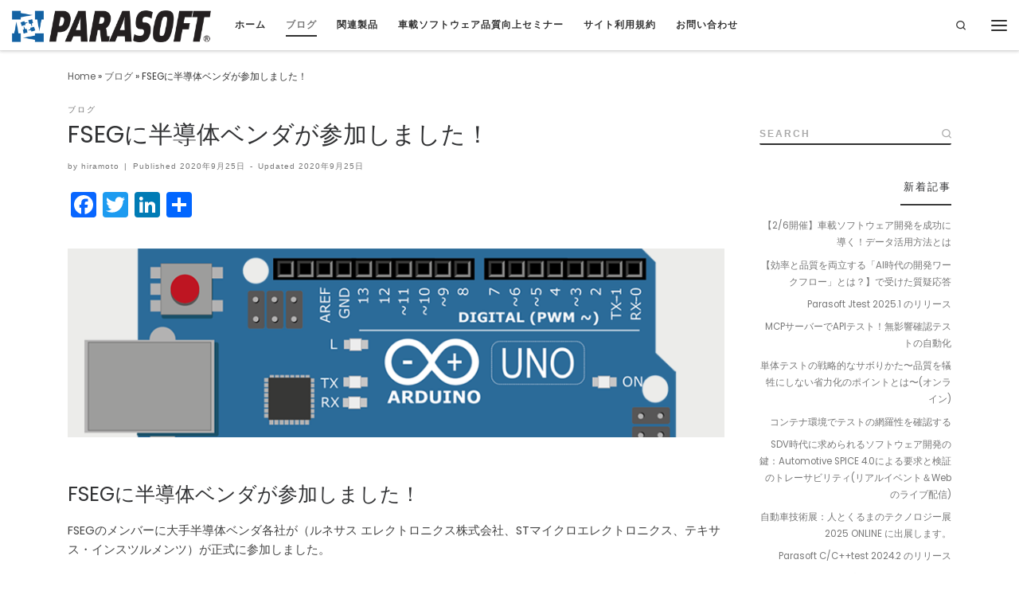

--- FILE ---
content_type: text/html; charset=UTF-8
request_url: https://parasoft.techmatrix.jp/fseg-news202009
body_size: 19758
content:
<!DOCTYPE html>
<!--[if IE 7]>
<html class="ie ie7" dir="ltr" lang="ja" prefix="og: https://ogp.me/ns#">
<![endif]-->
<!--[if IE 8]>
<html class="ie ie8" dir="ltr" lang="ja" prefix="og: https://ogp.me/ns#">
<![endif]-->
<!--[if !(IE 7) | !(IE 8)  ]><!-->
<html dir="ltr" lang="ja" prefix="og: https://ogp.me/ns#" class="no-js">
<!--<![endif]-->
  <head>
  <meta charset="UTF-8" />
  <meta http-equiv="X-UA-Compatible" content="IE=EDGE" />
  <meta name="viewport" content="width=device-width, initial-scale=1.0" />
  <link rel="profile"  href="https://gmpg.org/xfn/11" />
  <link rel="pingback" href="https://parasoft.techmatrix.jp/xmlrpc.php" />
  <!-- scripts for IE8 and less  -->
  <!--[if lt IE 9]>
    <script src="https://parasoft.techmatrix.jp/wp-content/themes/customizr/assets/front/js/libs/html5.js"></script>
  <![endif]-->
<script>(function(html){html.className = html.className.replace(/\bno-js\b/,'js')})(document.documentElement);</script>
<title>FSEGに半導体ベンダが参加しました！ | ソフトウェア品質向上・セキュリティツールのParasoft</title>

		<!-- All in One SEO 4.5.3.1 - aioseo.com -->
		<meta name="description" content="FSEGのメンバーに大手半導体ベンダ各社が（ルネサス エレクトロニクス株式会社、STマイクロエレクトロニクス、テキサス・インスツルメンツ）が正式に参加しました。" />
		<meta name="robots" content="max-image-preview:large" />
		<link rel="canonical" href="https://parasoft.techmatrix.jp/fseg-news202009" />
		<meta name="generator" content="All in One SEO (AIOSEO) 4.5.3.1" />
		<meta property="og:locale" content="ja_JP" />
		<meta property="og:site_name" content="Parasoft" />
		<meta property="og:type" content="article" />
		<meta property="og:title" content="FSEGに半導体ベンダが参加しました！ | ソフトウェア品質向上・セキュリティツールのParasoft" />
		<meta property="og:description" content="FSEGのメンバーに大手半導体ベンダ各社が（ルネサス エレクトロニクス株式会社、STマイクロエレクトロニクス、テキサス・インスツルメンツ）が正式に参加しました。" />
		<meta property="og:url" content="https://parasoft.techmatrix.jp/fseg-news202009" />
		<meta property="og:image" content="https://parasoft.techmatrix.jp/wp-content/uploads/2020/05/fese_LogoBlue-e1578621232161.png" />
		<meta property="og:image:secure_url" content="https://parasoft.techmatrix.jp/wp-content/uploads/2020/05/fese_LogoBlue-e1578621232161.png" />
		<meta property="og:image:width" content="518" />
		<meta property="og:image:height" content="283" />
		<meta property="article:published_time" content="2020-09-25T01:36:46+00:00" />
		<meta property="article:modified_time" content="2020-09-25T01:36:47+00:00" />
		<meta name="twitter:card" content="summary" />
		<meta name="twitter:title" content="FSEGに半導体ベンダが参加しました！ | ソフトウェア品質向上・セキュリティツールのParasoft" />
		<meta name="twitter:description" content="FSEGのメンバーに大手半導体ベンダ各社が（ルネサス エレクトロニクス株式会社、STマイクロエレクトロニクス、テキサス・インスツルメンツ）が正式に参加しました。" />
		<meta name="twitter:image" content="https://parasoft.techmatrix.jp/wp-content/uploads/2020/05/fese_LogoBlue-e1578621232161.png" />
		<script type="application/ld+json" class="aioseo-schema">
			{"@context":"https:\/\/schema.org","@graph":[{"@type":"Article","@id":"https:\/\/parasoft.techmatrix.jp\/fseg-news202009#article","name":"FSEG\u306b\u534a\u5c0e\u4f53\u30d9\u30f3\u30c0\u304c\u53c2\u52a0\u3057\u307e\u3057\u305f\uff01 | \u30bd\u30d5\u30c8\u30a6\u30a7\u30a2\u54c1\u8cea\u5411\u4e0a\u30fb\u30bb\u30ad\u30e5\u30ea\u30c6\u30a3\u30c4\u30fc\u30eb\u306eParasoft","headline":"FSEG\u306b\u534a\u5c0e\u4f53\u30d9\u30f3\u30c0\u304c\u53c2\u52a0\u3057\u307e\u3057\u305f\uff01","author":{"@id":"https:\/\/parasoft.techmatrix.jp\/author\/hiramoto#author"},"publisher":{"@id":"https:\/\/parasoft.techmatrix.jp\/#organization"},"image":{"@type":"ImageObject","url":"https:\/\/parasoft.techmatrix.jp\/wp-content\/uploads\/2020\/05\/fese_LogoBlue-e1578621232161.png","width":518,"height":283},"datePublished":"2020-09-25T10:36:46+09:00","dateModified":"2020-09-25T10:36:47+09:00","inLanguage":"ja","mainEntityOfPage":{"@id":"https:\/\/parasoft.techmatrix.jp\/fseg-news202009#webpage"},"isPartOf":{"@id":"https:\/\/parasoft.techmatrix.jp\/fseg-news202009#webpage"},"articleSection":"\u30d6\u30ed\u30b0, C\/C++test, C++test, FSEG, \u6a5f\u80fd\u5b89\u5168\u8a8d\u8a3c, \u7d44\u8fbc\u307f, \u958b\u767a\u30c6\u30b9\u30c8"},{"@type":"BreadcrumbList","@id":"https:\/\/parasoft.techmatrix.jp\/fseg-news202009#breadcrumblist","itemListElement":[{"@type":"ListItem","@id":"https:\/\/parasoft.techmatrix.jp\/#listItem","position":1,"name":"\u5bb6"}]},{"@type":"Organization","@id":"https:\/\/parasoft.techmatrix.jp\/#organization","name":"\u30bd\u30d5\u30c8\u30a6\u30a7\u30a2\u54c1\u8cea\u5411\u4e0a\u30fb\u30bb\u30ad\u30e5\u30ea\u30c6\u30a3\u30c4\u30fc\u30eb\u306eParasoft","url":"https:\/\/parasoft.techmatrix.jp\/","logo":{"@type":"ImageObject","url":"https:\/\/parasoft.techmatrix.jp\/wp-content\/uploads\/2019\/02\/parasoft_logo.png","@id":"https:\/\/parasoft.techmatrix.jp\/fseg-news202009\/#organizationLogo","width":800,"height":130},"image":{"@id":"https:\/\/parasoft.techmatrix.jp\/#organizationLogo"}},{"@type":"Person","@id":"https:\/\/parasoft.techmatrix.jp\/author\/hiramoto#author","url":"https:\/\/parasoft.techmatrix.jp\/author\/hiramoto","name":"hiramoto","image":{"@type":"ImageObject","@id":"https:\/\/parasoft.techmatrix.jp\/fseg-news202009#authorImage","url":"https:\/\/secure.gravatar.com\/avatar\/33d2049d32608204902553e0dbda15bb?s=96&d=mm&r=g","width":96,"height":96,"caption":"hiramoto"}},{"@type":"WebPage","@id":"https:\/\/parasoft.techmatrix.jp\/fseg-news202009#webpage","url":"https:\/\/parasoft.techmatrix.jp\/fseg-news202009","name":"FSEG\u306b\u534a\u5c0e\u4f53\u30d9\u30f3\u30c0\u304c\u53c2\u52a0\u3057\u307e\u3057\u305f\uff01 | \u30bd\u30d5\u30c8\u30a6\u30a7\u30a2\u54c1\u8cea\u5411\u4e0a\u30fb\u30bb\u30ad\u30e5\u30ea\u30c6\u30a3\u30c4\u30fc\u30eb\u306eParasoft","description":"FSEG\u306e\u30e1\u30f3\u30d0\u30fc\u306b\u5927\u624b\u534a\u5c0e\u4f53\u30d9\u30f3\u30c0\u5404\u793e\u304c\uff08\u30eb\u30cd\u30b5\u30b9 \u30a8\u30ec\u30af\u30c8\u30ed\u30cb\u30af\u30b9\u682a\u5f0f\u4f1a\u793e\u3001ST\u30de\u30a4\u30af\u30ed\u30a8\u30ec\u30af\u30c8\u30ed\u30cb\u30af\u30b9\u3001\u30c6\u30ad\u30b5\u30b9\u30fb\u30a4\u30f3\u30b9\u30c4\u30eb\u30e1\u30f3\u30c4\uff09\u304c\u6b63\u5f0f\u306b\u53c2\u52a0\u3057\u307e\u3057\u305f\u3002","inLanguage":"ja","isPartOf":{"@id":"https:\/\/parasoft.techmatrix.jp\/#website"},"breadcrumb":{"@id":"https:\/\/parasoft.techmatrix.jp\/fseg-news202009#breadcrumblist"},"author":{"@id":"https:\/\/parasoft.techmatrix.jp\/author\/hiramoto#author"},"creator":{"@id":"https:\/\/parasoft.techmatrix.jp\/author\/hiramoto#author"},"image":{"@type":"ImageObject","url":"https:\/\/parasoft.techmatrix.jp\/wp-content\/uploads\/2020\/05\/fese_LogoBlue-e1578621232161.png","@id":"https:\/\/parasoft.techmatrix.jp\/fseg-news202009\/#mainImage","width":518,"height":283},"primaryImageOfPage":{"@id":"https:\/\/parasoft.techmatrix.jp\/fseg-news202009#mainImage"},"datePublished":"2020-09-25T10:36:46+09:00","dateModified":"2020-09-25T10:36:47+09:00"},{"@type":"WebSite","@id":"https:\/\/parasoft.techmatrix.jp\/#website","url":"https:\/\/parasoft.techmatrix.jp\/","name":"\u30bd\u30d5\u30c8\u30a6\u30a7\u30a2\u54c1\u8cea\u5411\u4e0a\u30fb\u30bb\u30ad\u30e5\u30ea\u30c6\u30a3\u30c4\u30fc\u30eb\u306eParasoft","description":"\u30bd\u30d5\u30c8\u30a6\u30a7\u30a2\u958b\u767a\u306b\u30a4\u30f3\u30c6\u30ea\u30b8\u30a7\u30f3\u30b9\u3092","inLanguage":"ja","publisher":{"@id":"https:\/\/parasoft.techmatrix.jp\/#organization"}}]}
		</script>
		<!-- All in One SEO -->


		<!-- Meta Tag Manager -->
		<meta name="facebook-domain-verification" content="2o2naan9vp056rlp5q22vk9zgqob57" />
		<!-- / Meta Tag Manager -->
<link rel='dns-prefetch' href='//static.addtoany.com' />
<link rel='dns-prefetch' href='//fonts.googleapis.com' />
<link rel='dns-prefetch' href='//www.googletagmanager.com' />
<link rel="alternate" type="application/rss+xml" title="ソフトウェア品質向上・セキュリティツールのParasoft &raquo; フィード" href="https://parasoft.techmatrix.jp/feed" />
<link rel="alternate" type="application/rss+xml" title="ソフトウェア品質向上・セキュリティツールのParasoft &raquo; コメントフィード" href="https://parasoft.techmatrix.jp/comments/feed" />
<script type="text/javascript">
/* <![CDATA[ */
window._wpemojiSettings = {"baseUrl":"https:\/\/s.w.org\/images\/core\/emoji\/14.0.0\/72x72\/","ext":".png","svgUrl":"https:\/\/s.w.org\/images\/core\/emoji\/14.0.0\/svg\/","svgExt":".svg","source":{"concatemoji":"https:\/\/parasoft.techmatrix.jp\/wp-includes\/js\/wp-emoji-release.min.js?ver=6.4.7"}};
/*! This file is auto-generated */
!function(i,n){var o,s,e;function c(e){try{var t={supportTests:e,timestamp:(new Date).valueOf()};sessionStorage.setItem(o,JSON.stringify(t))}catch(e){}}function p(e,t,n){e.clearRect(0,0,e.canvas.width,e.canvas.height),e.fillText(t,0,0);var t=new Uint32Array(e.getImageData(0,0,e.canvas.width,e.canvas.height).data),r=(e.clearRect(0,0,e.canvas.width,e.canvas.height),e.fillText(n,0,0),new Uint32Array(e.getImageData(0,0,e.canvas.width,e.canvas.height).data));return t.every(function(e,t){return e===r[t]})}function u(e,t,n){switch(t){case"flag":return n(e,"\ud83c\udff3\ufe0f\u200d\u26a7\ufe0f","\ud83c\udff3\ufe0f\u200b\u26a7\ufe0f")?!1:!n(e,"\ud83c\uddfa\ud83c\uddf3","\ud83c\uddfa\u200b\ud83c\uddf3")&&!n(e,"\ud83c\udff4\udb40\udc67\udb40\udc62\udb40\udc65\udb40\udc6e\udb40\udc67\udb40\udc7f","\ud83c\udff4\u200b\udb40\udc67\u200b\udb40\udc62\u200b\udb40\udc65\u200b\udb40\udc6e\u200b\udb40\udc67\u200b\udb40\udc7f");case"emoji":return!n(e,"\ud83e\udef1\ud83c\udffb\u200d\ud83e\udef2\ud83c\udfff","\ud83e\udef1\ud83c\udffb\u200b\ud83e\udef2\ud83c\udfff")}return!1}function f(e,t,n){var r="undefined"!=typeof WorkerGlobalScope&&self instanceof WorkerGlobalScope?new OffscreenCanvas(300,150):i.createElement("canvas"),a=r.getContext("2d",{willReadFrequently:!0}),o=(a.textBaseline="top",a.font="600 32px Arial",{});return e.forEach(function(e){o[e]=t(a,e,n)}),o}function t(e){var t=i.createElement("script");t.src=e,t.defer=!0,i.head.appendChild(t)}"undefined"!=typeof Promise&&(o="wpEmojiSettingsSupports",s=["flag","emoji"],n.supports={everything:!0,everythingExceptFlag:!0},e=new Promise(function(e){i.addEventListener("DOMContentLoaded",e,{once:!0})}),new Promise(function(t){var n=function(){try{var e=JSON.parse(sessionStorage.getItem(o));if("object"==typeof e&&"number"==typeof e.timestamp&&(new Date).valueOf()<e.timestamp+604800&&"object"==typeof e.supportTests)return e.supportTests}catch(e){}return null}();if(!n){if("undefined"!=typeof Worker&&"undefined"!=typeof OffscreenCanvas&&"undefined"!=typeof URL&&URL.createObjectURL&&"undefined"!=typeof Blob)try{var e="postMessage("+f.toString()+"("+[JSON.stringify(s),u.toString(),p.toString()].join(",")+"));",r=new Blob([e],{type:"text/javascript"}),a=new Worker(URL.createObjectURL(r),{name:"wpTestEmojiSupports"});return void(a.onmessage=function(e){c(n=e.data),a.terminate(),t(n)})}catch(e){}c(n=f(s,u,p))}t(n)}).then(function(e){for(var t in e)n.supports[t]=e[t],n.supports.everything=n.supports.everything&&n.supports[t],"flag"!==t&&(n.supports.everythingExceptFlag=n.supports.everythingExceptFlag&&n.supports[t]);n.supports.everythingExceptFlag=n.supports.everythingExceptFlag&&!n.supports.flag,n.DOMReady=!1,n.readyCallback=function(){n.DOMReady=!0}}).then(function(){return e}).then(function(){var e;n.supports.everything||(n.readyCallback(),(e=n.source||{}).concatemoji?t(e.concatemoji):e.wpemoji&&e.twemoji&&(t(e.twemoji),t(e.wpemoji)))}))}((window,document),window._wpemojiSettings);
/* ]]> */
</script>
<link rel='stylesheet' id='czr-gfonts-css' href='//fonts.googleapis.com/css?family=Poppins' type='text/css' media='all' />
<link rel='stylesheet' id='customizr-fa-css' href='https://parasoft.techmatrix.jp/wp-content/themes/customizr/assets/shared/fonts/fa/css/fontawesome-all.min.css?ver=4.1.26' type='text/css' media='all' />
<style id='wp-emoji-styles-inline-css' type='text/css'>

	img.wp-smiley, img.emoji {
		display: inline !important;
		border: none !important;
		box-shadow: none !important;
		height: 1em !important;
		width: 1em !important;
		margin: 0 0.07em !important;
		vertical-align: -0.1em !important;
		background: none !important;
		padding: 0 !important;
	}
</style>
<link rel='stylesheet' id='wp-block-library-css' href='https://parasoft.techmatrix.jp/wp-includes/css/dist/block-library/style.min.css?ver=6.4.7' type='text/css' media='all' />
<style id='classic-theme-styles-inline-css' type='text/css'>
/*! This file is auto-generated */
.wp-block-button__link{color:#fff;background-color:#32373c;border-radius:9999px;box-shadow:none;text-decoration:none;padding:calc(.667em + 2px) calc(1.333em + 2px);font-size:1.125em}.wp-block-file__button{background:#32373c;color:#fff;text-decoration:none}
</style>
<style id='global-styles-inline-css' type='text/css'>
body{--wp--preset--color--black: #000000;--wp--preset--color--cyan-bluish-gray: #abb8c3;--wp--preset--color--white: #ffffff;--wp--preset--color--pale-pink: #f78da7;--wp--preset--color--vivid-red: #cf2e2e;--wp--preset--color--luminous-vivid-orange: #ff6900;--wp--preset--color--luminous-vivid-amber: #fcb900;--wp--preset--color--light-green-cyan: #7bdcb5;--wp--preset--color--vivid-green-cyan: #00d084;--wp--preset--color--pale-cyan-blue: #8ed1fc;--wp--preset--color--vivid-cyan-blue: #0693e3;--wp--preset--color--vivid-purple: #9b51e0;--wp--preset--gradient--vivid-cyan-blue-to-vivid-purple: linear-gradient(135deg,rgba(6,147,227,1) 0%,rgb(155,81,224) 100%);--wp--preset--gradient--light-green-cyan-to-vivid-green-cyan: linear-gradient(135deg,rgb(122,220,180) 0%,rgb(0,208,130) 100%);--wp--preset--gradient--luminous-vivid-amber-to-luminous-vivid-orange: linear-gradient(135deg,rgba(252,185,0,1) 0%,rgba(255,105,0,1) 100%);--wp--preset--gradient--luminous-vivid-orange-to-vivid-red: linear-gradient(135deg,rgba(255,105,0,1) 0%,rgb(207,46,46) 100%);--wp--preset--gradient--very-light-gray-to-cyan-bluish-gray: linear-gradient(135deg,rgb(238,238,238) 0%,rgb(169,184,195) 100%);--wp--preset--gradient--cool-to-warm-spectrum: linear-gradient(135deg,rgb(74,234,220) 0%,rgb(151,120,209) 20%,rgb(207,42,186) 40%,rgb(238,44,130) 60%,rgb(251,105,98) 80%,rgb(254,248,76) 100%);--wp--preset--gradient--blush-light-purple: linear-gradient(135deg,rgb(255,206,236) 0%,rgb(152,150,240) 100%);--wp--preset--gradient--blush-bordeaux: linear-gradient(135deg,rgb(254,205,165) 0%,rgb(254,45,45) 50%,rgb(107,0,62) 100%);--wp--preset--gradient--luminous-dusk: linear-gradient(135deg,rgb(255,203,112) 0%,rgb(199,81,192) 50%,rgb(65,88,208) 100%);--wp--preset--gradient--pale-ocean: linear-gradient(135deg,rgb(255,245,203) 0%,rgb(182,227,212) 50%,rgb(51,167,181) 100%);--wp--preset--gradient--electric-grass: linear-gradient(135deg,rgb(202,248,128) 0%,rgb(113,206,126) 100%);--wp--preset--gradient--midnight: linear-gradient(135deg,rgb(2,3,129) 0%,rgb(40,116,252) 100%);--wp--preset--font-size--small: 13px;--wp--preset--font-size--medium: 20px;--wp--preset--font-size--large: 36px;--wp--preset--font-size--x-large: 42px;--wp--preset--spacing--20: 0.44rem;--wp--preset--spacing--30: 0.67rem;--wp--preset--spacing--40: 1rem;--wp--preset--spacing--50: 1.5rem;--wp--preset--spacing--60: 2.25rem;--wp--preset--spacing--70: 3.38rem;--wp--preset--spacing--80: 5.06rem;--wp--preset--shadow--natural: 6px 6px 9px rgba(0, 0, 0, 0.2);--wp--preset--shadow--deep: 12px 12px 50px rgba(0, 0, 0, 0.4);--wp--preset--shadow--sharp: 6px 6px 0px rgba(0, 0, 0, 0.2);--wp--preset--shadow--outlined: 6px 6px 0px -3px rgba(255, 255, 255, 1), 6px 6px rgba(0, 0, 0, 1);--wp--preset--shadow--crisp: 6px 6px 0px rgba(0, 0, 0, 1);}:where(.is-layout-flex){gap: 0.5em;}:where(.is-layout-grid){gap: 0.5em;}body .is-layout-flow > .alignleft{float: left;margin-inline-start: 0;margin-inline-end: 2em;}body .is-layout-flow > .alignright{float: right;margin-inline-start: 2em;margin-inline-end: 0;}body .is-layout-flow > .aligncenter{margin-left: auto !important;margin-right: auto !important;}body .is-layout-constrained > .alignleft{float: left;margin-inline-start: 0;margin-inline-end: 2em;}body .is-layout-constrained > .alignright{float: right;margin-inline-start: 2em;margin-inline-end: 0;}body .is-layout-constrained > .aligncenter{margin-left: auto !important;margin-right: auto !important;}body .is-layout-constrained > :where(:not(.alignleft):not(.alignright):not(.alignfull)){max-width: var(--wp--style--global--content-size);margin-left: auto !important;margin-right: auto !important;}body .is-layout-constrained > .alignwide{max-width: var(--wp--style--global--wide-size);}body .is-layout-flex{display: flex;}body .is-layout-flex{flex-wrap: wrap;align-items: center;}body .is-layout-flex > *{margin: 0;}body .is-layout-grid{display: grid;}body .is-layout-grid > *{margin: 0;}:where(.wp-block-columns.is-layout-flex){gap: 2em;}:where(.wp-block-columns.is-layout-grid){gap: 2em;}:where(.wp-block-post-template.is-layout-flex){gap: 1.25em;}:where(.wp-block-post-template.is-layout-grid){gap: 1.25em;}.has-black-color{color: var(--wp--preset--color--black) !important;}.has-cyan-bluish-gray-color{color: var(--wp--preset--color--cyan-bluish-gray) !important;}.has-white-color{color: var(--wp--preset--color--white) !important;}.has-pale-pink-color{color: var(--wp--preset--color--pale-pink) !important;}.has-vivid-red-color{color: var(--wp--preset--color--vivid-red) !important;}.has-luminous-vivid-orange-color{color: var(--wp--preset--color--luminous-vivid-orange) !important;}.has-luminous-vivid-amber-color{color: var(--wp--preset--color--luminous-vivid-amber) !important;}.has-light-green-cyan-color{color: var(--wp--preset--color--light-green-cyan) !important;}.has-vivid-green-cyan-color{color: var(--wp--preset--color--vivid-green-cyan) !important;}.has-pale-cyan-blue-color{color: var(--wp--preset--color--pale-cyan-blue) !important;}.has-vivid-cyan-blue-color{color: var(--wp--preset--color--vivid-cyan-blue) !important;}.has-vivid-purple-color{color: var(--wp--preset--color--vivid-purple) !important;}.has-black-background-color{background-color: var(--wp--preset--color--black) !important;}.has-cyan-bluish-gray-background-color{background-color: var(--wp--preset--color--cyan-bluish-gray) !important;}.has-white-background-color{background-color: var(--wp--preset--color--white) !important;}.has-pale-pink-background-color{background-color: var(--wp--preset--color--pale-pink) !important;}.has-vivid-red-background-color{background-color: var(--wp--preset--color--vivid-red) !important;}.has-luminous-vivid-orange-background-color{background-color: var(--wp--preset--color--luminous-vivid-orange) !important;}.has-luminous-vivid-amber-background-color{background-color: var(--wp--preset--color--luminous-vivid-amber) !important;}.has-light-green-cyan-background-color{background-color: var(--wp--preset--color--light-green-cyan) !important;}.has-vivid-green-cyan-background-color{background-color: var(--wp--preset--color--vivid-green-cyan) !important;}.has-pale-cyan-blue-background-color{background-color: var(--wp--preset--color--pale-cyan-blue) !important;}.has-vivid-cyan-blue-background-color{background-color: var(--wp--preset--color--vivid-cyan-blue) !important;}.has-vivid-purple-background-color{background-color: var(--wp--preset--color--vivid-purple) !important;}.has-black-border-color{border-color: var(--wp--preset--color--black) !important;}.has-cyan-bluish-gray-border-color{border-color: var(--wp--preset--color--cyan-bluish-gray) !important;}.has-white-border-color{border-color: var(--wp--preset--color--white) !important;}.has-pale-pink-border-color{border-color: var(--wp--preset--color--pale-pink) !important;}.has-vivid-red-border-color{border-color: var(--wp--preset--color--vivid-red) !important;}.has-luminous-vivid-orange-border-color{border-color: var(--wp--preset--color--luminous-vivid-orange) !important;}.has-luminous-vivid-amber-border-color{border-color: var(--wp--preset--color--luminous-vivid-amber) !important;}.has-light-green-cyan-border-color{border-color: var(--wp--preset--color--light-green-cyan) !important;}.has-vivid-green-cyan-border-color{border-color: var(--wp--preset--color--vivid-green-cyan) !important;}.has-pale-cyan-blue-border-color{border-color: var(--wp--preset--color--pale-cyan-blue) !important;}.has-vivid-cyan-blue-border-color{border-color: var(--wp--preset--color--vivid-cyan-blue) !important;}.has-vivid-purple-border-color{border-color: var(--wp--preset--color--vivid-purple) !important;}.has-vivid-cyan-blue-to-vivid-purple-gradient-background{background: var(--wp--preset--gradient--vivid-cyan-blue-to-vivid-purple) !important;}.has-light-green-cyan-to-vivid-green-cyan-gradient-background{background: var(--wp--preset--gradient--light-green-cyan-to-vivid-green-cyan) !important;}.has-luminous-vivid-amber-to-luminous-vivid-orange-gradient-background{background: var(--wp--preset--gradient--luminous-vivid-amber-to-luminous-vivid-orange) !important;}.has-luminous-vivid-orange-to-vivid-red-gradient-background{background: var(--wp--preset--gradient--luminous-vivid-orange-to-vivid-red) !important;}.has-very-light-gray-to-cyan-bluish-gray-gradient-background{background: var(--wp--preset--gradient--very-light-gray-to-cyan-bluish-gray) !important;}.has-cool-to-warm-spectrum-gradient-background{background: var(--wp--preset--gradient--cool-to-warm-spectrum) !important;}.has-blush-light-purple-gradient-background{background: var(--wp--preset--gradient--blush-light-purple) !important;}.has-blush-bordeaux-gradient-background{background: var(--wp--preset--gradient--blush-bordeaux) !important;}.has-luminous-dusk-gradient-background{background: var(--wp--preset--gradient--luminous-dusk) !important;}.has-pale-ocean-gradient-background{background: var(--wp--preset--gradient--pale-ocean) !important;}.has-electric-grass-gradient-background{background: var(--wp--preset--gradient--electric-grass) !important;}.has-midnight-gradient-background{background: var(--wp--preset--gradient--midnight) !important;}.has-small-font-size{font-size: var(--wp--preset--font-size--small) !important;}.has-medium-font-size{font-size: var(--wp--preset--font-size--medium) !important;}.has-large-font-size{font-size: var(--wp--preset--font-size--large) !important;}.has-x-large-font-size{font-size: var(--wp--preset--font-size--x-large) !important;}
.wp-block-navigation a:where(:not(.wp-element-button)){color: inherit;}
:where(.wp-block-post-template.is-layout-flex){gap: 1.25em;}:where(.wp-block-post-template.is-layout-grid){gap: 1.25em;}
:where(.wp-block-columns.is-layout-flex){gap: 2em;}:where(.wp-block-columns.is-layout-grid){gap: 2em;}
.wp-block-pullquote{font-size: 1.5em;line-height: 1.6;}
</style>
<link rel='stylesheet' id='easingslider-css' href='https://parasoft.techmatrix.jp/wp-content/plugins/easing-slider/assets/css/public.min.css?ver=3.0.8' type='text/css' media='all' />
<link rel='stylesheet' id='jquery-smooth-scroll-css' href='https://parasoft.techmatrix.jp/wp-content/plugins/jquery-smooth-scroll/css/style.css?ver=6.4.7' type='text/css' media='all' />
<link rel='stylesheet' id='estilo-css' href='https://parasoft.techmatrix.jp/wp-content/plugins/simple-code-highlighter/estilo.css?ver=6.4.7' type='text/css' media='all' />
<link rel='stylesheet' id='siteorigin-panels-front-css' href='https://parasoft.techmatrix.jp/wp-content/plugins/siteorigin-panels/css/front-flex.min.css?ver=2.28.0' type='text/css' media='all' />
<link rel='stylesheet' id='sow-button-base-css' href='https://parasoft.techmatrix.jp/wp-content/plugins/so-widgets-bundle/widgets/button/css/style.css?ver=1.57.0' type='text/css' media='all' />
<link rel='stylesheet' id='sow-button-atom-b684de68b1fe-8382-css' href='https://parasoft.techmatrix.jp/wp-content/uploads/siteorigin-widgets/sow-button-atom-b684de68b1fe-8382.css?ver=6.4.7' type='text/css' media='all' />
<link rel='stylesheet' id='customizr-main-css' href='https://parasoft.techmatrix.jp/wp-content/themes/customizr/assets/front/css/style.min.css?ver=4.1.26' type='text/css' media='all' />
<style id='customizr-main-inline-css' type='text/css'>
.navbar-brand,.header-tagline,h1,h2,h3,.tc-dropcap { font-family : 'Poppins'; }
body { font-family : 'Poppins'; }

              body {
                font-size : 0.68em!important;
                line-height : 1.5em;
              }
              @media (min-width: 20em) and (max-width: 60em) {
                body {
                  font-size: calc( 0.68em + 0.1045 * ( ( 100vw - 20em) / 40 ))!important;
                }
              }
              @media (min-width: 60em) {
                body {
                  font-size: 0.76em!important;
                }
              }

      .sticky-enabled .czr-shrink-on .branding__container img {
        height:60px!important;width:auto!important
      }
              .sticky-enabled .czr-shrink-on .navbar-brand-sitename {
                font-size: 0.8em;
                opacity: 0.8;
              }
#czr-push-footer { display: none; visibility: hidden; }
        .czr-sticky-footer #czr-push-footer.sticky-footer-enabled { display: block; }
        
</style>
<link rel='stylesheet' id='customizr-ms-respond-css' href='https://parasoft.techmatrix.jp/wp-content/themes/customizr/assets/front/css/style-modular-scale.min.css?ver=4.1.26' type='text/css' media='all' />
<link rel='stylesheet' id='newpost-catch-css' href='https://parasoft.techmatrix.jp/wp-content/plugins/newpost-catch/style.css?ver=6.4.7' type='text/css' media='all' />
<link rel='stylesheet' id='fancybox-css' href='https://parasoft.techmatrix.jp/wp-content/plugins/easy-fancybox/fancybox/1.5.4/jquery.fancybox.min.css?ver=6.4.7' type='text/css' media='screen' />
<link rel='stylesheet' id='addtoany-css' href='https://parasoft.techmatrix.jp/wp-content/plugins/add-to-any/addtoany.min.css?ver=1.16' type='text/css' media='all' />
<link rel='stylesheet' id='hcb-style-css' href='https://parasoft.techmatrix.jp/wp-content/plugins/highlighting-code-block/build/css/hcb.css?ver=2.0.1' type='text/css' media='all' />
<style id='hcb-style-inline-css' type='text/css'>
:root{--hcb--fz--base: 14px}:root{--hcb--fz--mobile: 13px}:root{--hcb--ff:Menlo, Consolas, "Hiragino Kaku Gothic ProN", "Hiragino Sans", Meiryo, sans-serif;}
</style>
<link rel='stylesheet' id='hcb-coloring-css' href='https://parasoft.techmatrix.jp/wp-content/themes/customizr/my-hightlight/prism.css?ver=2.0.1' type='text/css' media='all' />
<!--n2css--><script type="text/javascript" id="addtoany-core-js-before">
/* <![CDATA[ */
window.a2a_config=window.a2a_config||{};a2a_config.callbacks=[];a2a_config.overlays=[];a2a_config.templates={};a2a_localize = {
	Share: "共有",
	Save: "ブックマーク",
	Subscribe: "購読",
	Email: "メール",
	Bookmark: "ブックマーク",
	ShowAll: "すべて表示する",
	ShowLess: "小さく表示する",
	FindServices: "サービスを探す",
	FindAnyServiceToAddTo: "追加するサービスを今すぐ探す",
	PoweredBy: "Powered by",
	ShareViaEmail: "メールでシェアする",
	SubscribeViaEmail: "メールで購読する",
	BookmarkInYourBrowser: "ブラウザにブックマーク",
	BookmarkInstructions: "このページをブックマークするには、 Ctrl+D または \u2318+D を押下。",
	AddToYourFavorites: "お気に入りに追加",
	SendFromWebOrProgram: "任意のメールアドレスまたはメールプログラムから送信",
	EmailProgram: "メールプログラム",
	More: "詳細&#8230;",
	ThanksForSharing: "共有ありがとうございます !",
	ThanksForFollowing: "フォローありがとうございます !"
};
/* ]]> */
</script>
<script type="text/javascript" async src="https://static.addtoany.com/menu/page.js" id="addtoany-core-js"></script>
<script type="text/javascript" src="https://parasoft.techmatrix.jp/wp-includes/js/jquery/jquery.min.js?ver=3.7.1" id="jquery-core-js"></script>
<script type="text/javascript" src="https://parasoft.techmatrix.jp/wp-includes/js/jquery/jquery-migrate.min.js?ver=3.4.1" id="jquery-migrate-js"></script>
<script type="text/javascript" async src="https://parasoft.techmatrix.jp/wp-content/plugins/add-to-any/addtoany.min.js?ver=1.1" id="addtoany-jquery-js"></script>
<script type="text/javascript" src="https://parasoft.techmatrix.jp/wp-content/plugins/easing-slider/assets/js/public.min.js?ver=3.0.8" id="easingslider-js"></script>
<script type="text/javascript" src="https://parasoft.techmatrix.jp/wp-content/themes/customizr/assets/front/js/libs/modernizr.min.js?ver=4.1.26" id="modernizr-js"></script>
<script type="text/javascript" id="tc-scripts-js-extra">
/* <![CDATA[ */
var CZRParams = {"assetsPath":"https:\/\/parasoft.techmatrix.jp\/wp-content\/themes\/customizr\/assets\/front\/","_disabled":[],"centerSliderImg":"1","isLightBoxEnabled":"1","SmoothScroll":{"Enabled":true,"Options":{"touchpadSupport":false}},"isAnchorScrollEnabled":"","anchorSmoothScrollExclude":{"simple":["[class*=edd]",".carousel-control","[data-toggle=\"modal\"]","[data-toggle=\"dropdown\"]","[data-toggle=\"czr-dropdown\"]","[data-toggle=\"tooltip\"]","[data-toggle=\"popover\"]","[data-toggle=\"collapse\"]","[data-toggle=\"czr-collapse\"]","[data-toggle=\"tab\"]","[data-toggle=\"pill\"]","[data-toggle=\"czr-pill\"]","[class*=upme]","[class*=um-]"],"deep":{"classes":[],"ids":[]}},"timerOnScrollAllBrowsers":"1","centerAllImg":"1","HasComments":"","LoadModernizr":"1","stickyHeader":"1","extLinksStyle":"","extLinksTargetExt":"","extLinksSkipSelectors":{"classes":["btn","button"],"ids":[]},"dropcapEnabled":"","dropcapWhere":{"post":"","page":""},"dropcapMinWords":"50","dropcapSkipSelectors":{"tags":["IMG","IFRAME","H1","H2","H3","H4","H5","H6","BLOCKQUOTE","UL","OL"],"classes":["btn"],"id":[]},"imgSmartLoadEnabled":"","imgSmartLoadOpts":{"parentSelectors":["[class*=grid-container], .article-container",".__before_main_wrapper",".widget-front",".post-related-articles",".tc-singular-thumbnail-wrapper"],"opts":{"excludeImg":[".tc-holder-img"]}},"imgSmartLoadsForSliders":"","pluginCompats":[],"isWPMobile":"","menuStickyUserSettings":{"desktop":"stick_up","mobile":"stick_up"},"adminAjaxUrl":"https:\/\/parasoft.techmatrix.jp\/wp-admin\/admin-ajax.php","ajaxUrl":"https:\/\/parasoft.techmatrix.jp\/?czrajax=1","frontNonce":{"id":"CZRFrontNonce","handle":"837c4898e2"},"isDevMode":"","isModernStyle":"1","i18n":{"Permanently dismiss":"Permanently dismiss"},"frontNotifications":{"welcome":{"enabled":false,"content":"","dismissAction":"dismiss_welcome_note_front"}}};
/* ]]> */
</script>
<script type="text/javascript" src="https://parasoft.techmatrix.jp/wp-content/themes/customizr/assets/front/js/tc-scripts.min.js?ver=4.1.26" id="tc-scripts-js"></script>
<link rel="https://api.w.org/" href="https://parasoft.techmatrix.jp/wp-json/" /><link rel="alternate" type="application/json" href="https://parasoft.techmatrix.jp/wp-json/wp/v2/posts/8382" /><link rel="EditURI" type="application/rsd+xml" title="RSD" href="https://parasoft.techmatrix.jp/xmlrpc.php?rsd" />
<meta name="generator" content="WordPress 6.4.7" />
<link rel='shortlink' href='https://parasoft.techmatrix.jp/?p=8382' />
<link rel="alternate" type="application/json+oembed" href="https://parasoft.techmatrix.jp/wp-json/oembed/1.0/embed?url=https%3A%2F%2Fparasoft.techmatrix.jp%2Ffseg-news202009" />
<link rel="alternate" type="text/xml+oembed" href="https://parasoft.techmatrix.jp/wp-json/oembed/1.0/embed?url=https%3A%2F%2Fparasoft.techmatrix.jp%2Ffseg-news202009&#038;format=xml" />
<meta name="generator" content="Site Kit by Google 1.116.0" /><script>
  (function(i,s,o,g,r,a,m){i['GoogleAnalyticsObject']=r;i[r]=i[r]||function(){
  (i[r].q=i[r].q||[]).push(arguments)},i[r].l=1*new Date();a=s.createElement(o),
  m=s.getElementsByTagName(o)[0];a.async=1;a.src=g;m.parentNode.insertBefore(a,m)
  })(window,document,'script','//www.google-analytics.com/analytics.js','ga');

  ga('create', 'UA-66726081-1', 'auto');
  ga('send', 'pageview');

</script><style type="text/css">.broken_link, a.broken_link {
	text-decoration: line-through;
}</style><script>(()=>{var o=[],i={};["on","off","toggle","show"].forEach((l=>{i[l]=function(){o.push([l,arguments])}})),window.Boxzilla=i,window.boxzilla_queue=o})();</script>
<!-- Google タグ マネージャー スニペット (Site Kit が追加) -->
<script type="text/javascript">
/* <![CDATA[ */

			( function( w, d, s, l, i ) {
				w[l] = w[l] || [];
				w[l].push( {'gtm.start': new Date().getTime(), event: 'gtm.js'} );
				var f = d.getElementsByTagName( s )[0],
					j = d.createElement( s ), dl = l != 'dataLayer' ? '&l=' + l : '';
				j.async = true;
				j.src = 'https://www.googletagmanager.com/gtm.js?id=' + i + dl;
				f.parentNode.insertBefore( j, f );
			} )( window, document, 'script', 'dataLayer', 'GTM-KMSQFL3' );
			
/* ]]> */
</script>

<!-- (ここまで) Google タグ マネージャー スニペット (Site Kit が追加) -->
                <style type="text/css" media="all"
                       id="siteorigin-panels-layouts-head">/* Layout 8382 */ #pgc-8382-0-0 , #pgc-8382-1-0 , #pgc-8382-2-0 , #pgc-8382-3-0 , #pgc-8382-4-0 { width:100%;width:calc(100% - ( 0 * 30px ) ) } #pg-8382-0 , #pg-8382-1 , #pg-8382-2 , #pg-8382-3 , #pl-8382 .so-panel { margin-bottom:30px } #pl-8382 .so-panel:last-of-type { margin-bottom:0px } @media (max-width:780px){ #pg-8382-0.panel-no-style, #pg-8382-0.panel-has-style > .panel-row-style, #pg-8382-0 , #pg-8382-1.panel-no-style, #pg-8382-1.panel-has-style > .panel-row-style, #pg-8382-1 , #pg-8382-2.panel-no-style, #pg-8382-2.panel-has-style > .panel-row-style, #pg-8382-2 , #pg-8382-3.panel-no-style, #pg-8382-3.panel-has-style > .panel-row-style, #pg-8382-3 , #pg-8382-4.panel-no-style, #pg-8382-4.panel-has-style > .panel-row-style, #pg-8382-4 { -webkit-flex-direction:column;-ms-flex-direction:column;flex-direction:column } #pg-8382-0 > .panel-grid-cell , #pg-8382-0 > .panel-row-style > .panel-grid-cell , #pg-8382-1 > .panel-grid-cell , #pg-8382-1 > .panel-row-style > .panel-grid-cell , #pg-8382-2 > .panel-grid-cell , #pg-8382-2 > .panel-row-style > .panel-grid-cell , #pg-8382-3 > .panel-grid-cell , #pg-8382-3 > .panel-row-style > .panel-grid-cell , #pg-8382-4 > .panel-grid-cell , #pg-8382-4 > .panel-row-style > .panel-grid-cell { width:100%;margin-right:0 } #pl-8382 .panel-grid-cell { padding:0 } #pl-8382 .panel-grid .panel-grid-cell-empty { display:none } #pl-8382 .panel-grid .panel-grid-cell-mobile-last { margin-bottom:0px }  } </style><link rel="icon" href="https://parasoft.techmatrix.jp/wp-content/uploads/2017/08/yellow16.png" sizes="32x32" />
<link rel="icon" href="https://parasoft.techmatrix.jp/wp-content/uploads/2017/08/yellow16.png" sizes="192x192" />
<link rel="apple-touch-icon" href="https://parasoft.techmatrix.jp/wp-content/uploads/2017/08/yellow16.png" />
<meta name="msapplication-TileImage" content="https://parasoft.techmatrix.jp/wp-content/uploads/2017/08/yellow16.png" />
		<style type="text/css" id="wp-custom-css">
			div#soa-header-fixed-img-1
{
    position: fixed;            /* ヘッダーの固定 */
    top: 120px;                   /* 位置(上0px) */
    left: 0px;                  /* 位置(右0px) */
    width: 100%;                /* 横幅100%　*/
    height: 140px;              /* 縦幅140px */
}

div#soa-header-fixed-img-2
{
    position: fixed;            /* ヘッダーの固定 */
    top: 220px;                   /* 位置(上0px) */
    left: 0px;                  /* 位置(右0px) */
    width: 100%;                /* 横幅100%　*/
    height: 140px;              /* 縦幅140px */
}

#jtest_fixed_link_1 {
  position: fixed;
  top: 120px;
  right: 10px;
  filter: drop-shadow(5px 5px 5px rgba(0,0,0,0.6));
}
#jtest_fixed_link_2 {
  position: fixed;
	top: 290px;
  right: 10px;
  filter: drop-shadow(5px 5px 5px rgba(0,0,0,0.6));
}
@media (max-width: 1485px) {
  #jtest_fixed_link_1 img {
    width: 100px;
    height: auto;
  }
	#jtest_fixed_link_2 img {
    width: 100px;
    height: auto;
  }
  #jtest_fixed_link_1 {
    bottom: 110px;
		top: auto;
  }
	#jtest_fixed_link_2 {
    bottom: 0px;
		top: auto;

	}
}
.tc-content{
	height: 265px;
}
#idx_custom_h1 {
  background: linear-gradient(transparent 70%, #a7d6ff 70%);
}
		</style>
		</head>

  <body class="post-template-default single single-post postid-8382 single-format-standard wp-custom-logo wp-embed-responsive siteorigin-panels siteorigin-panels-before-js czr-link-hover-underline skin-shadow header-skin-light footer-skin-dark czr-r-sidebar tc-center-images czr-full-layout sn-right czr-sticky-footer">
    <div id="tc-sn" class="tc-sn side-nav__container d-none d-lg-block" >
    <nav class="tc-sn side-nav__nav" >
      <div class="tc-sn-inner">
        <div class="hamburger-toggler__container " >
  <a href="#" class="ham-toggler-menu czr-collapsed" data-toggle="sidenav" aria-expanded="false"><div class="ham__toggler-span-wrapper"><span class="line line-1"></span><span class="line line-2"></span><span class="line line-3"></span></div></a>
</div>
<div class="nav__menu-wrapper side-nav__menu-wrapper" >
<ul id="main-menu" class="side-nav__menu side vertical-nav nav__menu flex-column nav"><li id="menu-item-1200" class="menu-item menu-item-type-post_type menu-item-object-page menu-item-1200"><a href="https://parasoft.techmatrix.jp/home-2" class="nav__link"><span class="nav__title">ホーム</span></a></li>
<li id="menu-item-1198" class="menu-item menu-item-type-taxonomy menu-item-object-category current-post-ancestor current-menu-parent current-post-parent current-active menu-item-1198"><a href="https://parasoft.techmatrix.jp/category/blog" class="nav__link"><span class="nav__title">ブログ</span></a></li>
<li id="menu-item-1489" class="menu-item menu-item-type-post_type menu-item-object-page menu-item-1489"><a href="https://parasoft.techmatrix.jp/related-products" class="nav__link"><span class="nav__title">関連製品</span></a></li>
<li id="menu-item-9746" class="menu-item menu-item-type-post_type menu-item-object-page menu-item-9746"><a href="https://parasoft.techmatrix.jp/automotive" class="nav__link"><span class="nav__title">車載ソフトウェア品質向上セミナー</span></a></li>
<li id="menu-item-1169" class="menu-item menu-item-type-custom menu-item-object-custom menu-item-1169"><a href="https://www.techmatrix.co.jp/site_policy.html" class="nav__link"><span class="nav__title">サイト利用規約</span></a></li>
<li id="menu-item-1171" class="menu-item menu-item-type-post_type menu-item-object-page menu-item-1171"><a href="https://parasoft.techmatrix.jp/contact" class="nav__link"><span class="nav__title">お問い合わせ</span></a></li>
</ul></div>      </div><!-- /.tc-sn-inner  -->
    </nav>
</div>
    
    <div id="tc-page-wrap" class="">

      <header class="tpnav-header__header tc-header sl-logo_left sticky-brand-shrink-on sticky-transparent czr-submenu-fade czr-submenu-move" role="banner" >
                    <div class="primary-navbar__wrapper d-none d-lg-block has-horizontal-menu desktop-sticky" >
  <div class="container-fluid">
    <div class="row align-items-center flex-row primary-navbar__row">
      <div class="branding__container col col-auto" >
  <div class="branding align-items-center flex-column ">
    <div class="branding-row d-flex align-self-start flex-row align-items-center">
      <div class="navbar-brand col-auto " >
  <a class="navbar-brand-sitelogo" href="https://parasoft.techmatrix.jp/"  title="ソフトウェア品質向上・セキュリティツールのParasoft | ソフトウェア開発にインテリジェンスを" >
    <img src="https://parasoft.techmatrix.jp/wp-content/uploads/2019/02/parasoft_logo.png" alt="Back Home" class="" width="800" height="130" style="max-width:250px;max-height:100px" data-no-retina>  </a>
</div>
      </div>
      </div>
</div>
      <div class="primary-nav__container justify-content-lg-around col col-lg-auto flex-lg-column" >
  <div class="primary-nav__wrapper flex-lg-row align-items-center justify-content-end">
              <nav class="primary-nav__nav col" id="primary-nav">
          <div class="nav__menu-wrapper primary-nav__menu-wrapper justify-content-start czr-open-on-hover" >
<ul id="secondary-menu" class="primary-nav__menu regular-nav nav__menu nav"><li class="menu-item menu-item-type-post_type menu-item-object-page menu-item-1200"><a href="https://parasoft.techmatrix.jp/home-2" class="nav__link"><span class="nav__title">ホーム</span></a></li>
<li class="menu-item menu-item-type-taxonomy menu-item-object-category current-post-ancestor current-menu-parent current-post-parent current-active menu-item-1198"><a href="https://parasoft.techmatrix.jp/category/blog" class="nav__link"><span class="nav__title">ブログ</span></a></li>
<li class="menu-item menu-item-type-post_type menu-item-object-page menu-item-1489"><a href="https://parasoft.techmatrix.jp/related-products" class="nav__link"><span class="nav__title">関連製品</span></a></li>
<li class="menu-item menu-item-type-post_type menu-item-object-page menu-item-9746"><a href="https://parasoft.techmatrix.jp/automotive" class="nav__link"><span class="nav__title">車載ソフトウェア品質向上セミナー</span></a></li>
<li class="menu-item menu-item-type-custom menu-item-object-custom menu-item-1169"><a href="https://www.techmatrix.co.jp/site_policy.html" class="nav__link"><span class="nav__title">サイト利用規約</span></a></li>
<li class="menu-item menu-item-type-post_type menu-item-object-page menu-item-1171"><a href="https://parasoft.techmatrix.jp/contact" class="nav__link"><span class="nav__title">お問い合わせ</span></a></li>
</ul></div>        </nav>
    <div class="primary-nav__utils nav__utils col-auto" >
    <ul class="nav utils flex-row flex-nowrap regular-nav">
      <li class="nav__search " >
  <a href="#" class="search-toggle_btn icn-search czr-overlay-toggle_btn"  aria-expanded="false"><span class="sr-only">Search</span></a>
  </li>
<li class="hamburger-toggler__container " >
  <a href="#" class="ham-toggler-menu czr-collapsed" data-toggle="sidenav" aria-expanded="false"><div class="ham__toggler-span-wrapper"><span class="line line-1"></span><span class="line line-2"></span><span class="line line-3"></span></div></a>
</li>
    </ul>
</div>  </div>
</div>
    </div>
  </div>
</div>          <div class="mobile-navbar__wrapper d-lg-none mobile-sticky" >
    <div class="branding__container justify-content-between align-items-center container-fluid" >
  <div class="branding flex-column">
    <div class="branding-row d-flex align-self-start flex-row align-items-center">
      <div class="navbar-brand col-auto " >
  <a class="navbar-brand-sitelogo" href="https://parasoft.techmatrix.jp/"  title="ソフトウェア品質向上・セキュリティツールのParasoft | ソフトウェア開発にインテリジェンスを" >
    <img src="https://parasoft.techmatrix.jp/wp-content/uploads/2019/02/parasoft_logo.png" alt="Back Home" class="" width="800" height="130" style="max-width:250px;max-height:100px" data-no-retina>  </a>
</div>
    </div>
      </div>
  <div class="mobile-utils__wrapper nav__utils regular-nav">
    <ul class="nav utils row flex-row flex-nowrap">
      <li class="hamburger-toggler__container " >
  <a href="#" class="ham-toggler-menu czr-collapsed" data-toggle="czr-collapse" data-target="#mobile-nav"><div class="ham__toggler-span-wrapper"><span class="line line-1"></span><span class="line line-2"></span><span class="line line-3"></span></div></a>
</li>
    </ul>
  </div>
</div>
<div class="mobile-nav__container " >
   <nav class="mobile-nav__nav flex-column czr-collapse" id="mobile-nav">
      <div class="mobile-nav__inner container-fluid">
      <div class="header-search__container ">
  <div class="search-form__container " >
  <form action="https://parasoft.techmatrix.jp/" method="get" class="czr-form search-form">
    <div class="form-group czr-focus">
            <label for="s-696def6d2e979" id="lsearch-696def6d2e979"><span>Search</span><i class="icn-search"></i><i class="icn-close"></i></label>
      <input id="s-696def6d2e979" class="form-control czr-search-field" name="s" type="text" value="" aria-describedby="lsearch-696def6d2e979" title="Search &hellip;">
    </div>
  </form>
</div></div><div class="nav__menu-wrapper mobile-nav__menu-wrapper czr-open-on-click" >
<ul id="mobile-nav-menu" class="mobile-nav__menu vertical-nav nav__menu flex-column nav"><li class="menu-item menu-item-type-post_type menu-item-object-page menu-item-1200"><a href="https://parasoft.techmatrix.jp/home-2" class="nav__link"><span class="nav__title">ホーム</span></a></li>
<li class="menu-item menu-item-type-taxonomy menu-item-object-category current-post-ancestor current-menu-parent current-post-parent current-active menu-item-1198"><a href="https://parasoft.techmatrix.jp/category/blog" class="nav__link"><span class="nav__title">ブログ</span></a></li>
<li class="menu-item menu-item-type-post_type menu-item-object-page menu-item-1489"><a href="https://parasoft.techmatrix.jp/related-products" class="nav__link"><span class="nav__title">関連製品</span></a></li>
<li class="menu-item menu-item-type-post_type menu-item-object-page menu-item-9746"><a href="https://parasoft.techmatrix.jp/automotive" class="nav__link"><span class="nav__title">車載ソフトウェア品質向上セミナー</span></a></li>
<li class="menu-item menu-item-type-custom menu-item-object-custom menu-item-1169"><a href="https://www.techmatrix.co.jp/site_policy.html" class="nav__link"><span class="nav__title">サイト利用規約</span></a></li>
<li class="menu-item menu-item-type-post_type menu-item-object-page menu-item-1171"><a href="https://parasoft.techmatrix.jp/contact" class="nav__link"><span class="nav__title">お問い合わせ</span></a></li>
</ul></div>      </div>
  </nav>
</div></div></header>


  
    <div id="main-wrapper" class="section">

                      

          <div class="czr-hot-crumble container page-breadcrumbs" role="navigation" >
  <div class="row">
        <nav class="breadcrumbs col-12"><span class="trail-begin"><a href="https://parasoft.techmatrix.jp" title="ソフトウェア品質向上・セキュリティツールのParasoft" rel="home" class="trail-begin">Home</a></span> <span class="sep">&raquo;</span> <a href="https://parasoft.techmatrix.jp/category/blog" title="ブログ">ブログ</a> <span class="sep">&raquo;</span> <span class="trail-end">FSEGに半導体ベンダが参加しました！</span></nav>  </div>
</div>
          <div class="container" role="main">

            
            <div class="flex-row row column-content-wrapper">

                
                <div id="content" class="col-12 col-md-9 article-container">

                  <article id="post-8382" class="post-8382 post type-post status-publish format-standard has-post-thumbnail hentry category-blog tag-cctest tag-ctest tag-fseg tag-141 tag-49 tag-48" >
    <header class="entry-header " >
  <div class="entry-header-inner">
                <div class="tax__container post-info entry-meta">
          <a class="tax__link" href="https://parasoft.techmatrix.jp/category/blog" title="View all posts in ブログ"> <span>ブログ</span> </a>        </div>
        <h1 class="entry-title">FSEGに半導体ベンダが参加しました！</h1>
        <div class="header-bottom">
      <div class="post-info">
                  <span class="entry-meta">
        <span class="author-meta">by <span class="author vcard"><span class="author_name"><a class="url fn n" href="https://parasoft.techmatrix.jp/author/hiramoto" title="View all posts by hiramoto" rel="author">hiramoto</a></span></span></span><span class="v-separator">|</span>Published <a href="https://parasoft.techmatrix.jp/2020/09/25" title="10:36" rel="bookmark"><time class="entry-date published updated" datetime="2020-09-25T10:36:46+09:00">2020年9月25日</time></a><span class="v-separator">-</span>Updated <a href="https://parasoft.techmatrix.jp/2020/09/25" title="10:36" rel="bookmark"><time class="entry-date updated" datetime="2020-09-25T10:36:47+09:00">2020年9月25日</time></a></span>      </div>
    </div>
  </div>
</header>  <div class="post-entry tc-content-inner">
    <section class="post-content entry-content " >
            <div class="czr-wp-the-content">
        <div class="addtoany_share_save_container addtoany_content addtoany_content_top"><div class="a2a_kit a2a_kit_size_32 addtoany_list" data-a2a-url="https://parasoft.techmatrix.jp/fseg-news202009" data-a2a-title="FSEGに半導体ベンダが参加しました！"><a class="a2a_button_facebook" href="https://www.addtoany.com/add_to/facebook?linkurl=https%3A%2F%2Fparasoft.techmatrix.jp%2Ffseg-news202009&amp;linkname=FSEG%E3%81%AB%E5%8D%8A%E5%B0%8E%E4%BD%93%E3%83%99%E3%83%B3%E3%83%80%E3%81%8C%E5%8F%82%E5%8A%A0%E3%81%97%E3%81%BE%E3%81%97%E3%81%9F%EF%BC%81" title="Facebook" rel="nofollow noopener" target="_blank"></a><a class="a2a_button_twitter" href="https://www.addtoany.com/add_to/twitter?linkurl=https%3A%2F%2Fparasoft.techmatrix.jp%2Ffseg-news202009&amp;linkname=FSEG%E3%81%AB%E5%8D%8A%E5%B0%8E%E4%BD%93%E3%83%99%E3%83%B3%E3%83%80%E3%81%8C%E5%8F%82%E5%8A%A0%E3%81%97%E3%81%BE%E3%81%97%E3%81%9F%EF%BC%81" title="Twitter" rel="nofollow noopener" target="_blank"></a><a class="a2a_button_linkedin" href="https://www.addtoany.com/add_to/linkedin?linkurl=https%3A%2F%2Fparasoft.techmatrix.jp%2Ffseg-news202009&amp;linkname=FSEG%E3%81%AB%E5%8D%8A%E5%B0%8E%E4%BD%93%E3%83%99%E3%83%B3%E3%83%80%E3%81%8C%E5%8F%82%E5%8A%A0%E3%81%97%E3%81%BE%E3%81%97%E3%81%9F%EF%BC%81" title="LinkedIn" rel="nofollow noopener" target="_blank"></a><a class="a2a_dd addtoany_share_save addtoany_share" href="https://www.addtoany.com/share"></a></div></div><div id="pl-8382"  class="panel-layout" ><div id="pg-8382-0"  class="panel-grid panel-no-style" ><div id="pgc-8382-0-0"  class="panel-grid-cell" ><div id="panel-8382-0-0-0" class="so-panel widget widget_black-studio-tinymce widget_black_studio_tinymce panel-first-child" data-index="0" ><div class="textwidget"><p><a href="https://fseg.jp/about-fseg/#semiconductor" rel="noopener" target="_blank"><img decoding="async" class="aligncenter" src="https://parasoft.techmatrix.jp/wp-content/uploads/2020/09/fseg_news_202009_2.png" alt="FSEGに半導体ベンダが参加" /></a></p>
</div></div><div id="panel-8382-0-0-1" class="so-panel widget widget_black-studio-tinymce widget_black_studio_tinymce panel-last-child" data-index="1" ><h3 class="widget-title">FSEGに半導体ベンダが参加しました！</h3><div class="textwidget"><p>FSEGのメンバーに大手半導体ベンダ各社が（ルネサス エレクトロニクス株式会社、STマイクロエレクトロニクス、テキサス・インスツルメンツ）が正式に参加しました。</p>
<p>現在、国際的な貿易戦争やコロナ禍など不安定な状況が続いていますが、ヒトと機械の協調、海外売上比率の向上といった日本の製造業メーカーが抱える課題に対して、機能安全対応はこれまで以上に要求される時代に入ってきたといえます。</p>
<p>FSEGはパートナーシップと専門的な知見をもとに、引き続き日本のものづくりに貢献していきます。</p>
<blockquote><p><a href="https://fseg.jp/about-fseg/#semiconductor" target="_blank" rel="noopener">FS Expert Group メンバーのご紹介はこちら</a></p></blockquote>
</div></div></div></div><div id="pg-8382-1"  class="panel-grid panel-no-style" ><div id="pgc-8382-1-0"  class="panel-grid-cell" ><div id="panel-8382-1-0-0" class="so-panel widget widget_black-studio-tinymce widget_black_studio_tinymce panel-first-child panel-last-child" data-index="2" ><h3 class="widget-title">FSEG(Functional Safety Expert Group)とは？</h3><div class="textwidget"><p>FSEG(Functional Safety Expert Group)は、機能安全認証に関わるノウハウ/パッケージ/開発リソースを提供し、日本の物作りの製品力向上に貢献を目的とした企業が集まり、2019年に発足しました。<br />
状況・課題にあわせたお手伝いが可能ですので、お気軽にご相談ください。</p>
<p><a href="https://fseg.jp" target="_blank" rel="noopener"><img fetchpriority="high" decoding="async" class="aligncenter" src="https://parasoft.techmatrix.jp/wp-content/uploads/2020/05/fseg_info.png" alt="FSEG(Functional Safety Expert Group)" width="800" height="481" /></a></p>
<blockquote><p><a href="https://fseg.jp/" target="_blank" rel="noopener">FSEGの詳細はこちら</a></p></blockquote>
</div></div></div></div><div id="pg-8382-2"  class="panel-grid panel-no-style" ><div id="pgc-8382-2-0"  class="panel-grid-cell" ><div id="panel-8382-2-0-0" class="so-panel widget widget_black-studio-tinymce widget_black_studio_tinymce panel-first-child" data-index="3" ><div class="textwidget"><p><strong>ホワイトペーバー提供中！日本のものづくりに機能安全認証は本当に必要か？</strong></p>
<p>日本の製造業に携わる次世代リーダ（プロジェクトマネージャ、マネジメント）が今知るべき事を、機能安全のプロフェッショナルが業界動向や具体例を交えながら詳しく解説した資料を提供しています。</p>
</div></div><div id="panel-8382-2-0-1" class="so-panel widget widget_sow-button panel-last-child" data-index="4" ><div
			
			class="so-widget-sow-button so-widget-sow-button-atom-f54c0409268f-8382"
			
		><div class="ow-button-base ow-button-align-center">
	<a
	href="https://fseg.jp/whitepapers/"
		class="ow-icon-placement-left ow-button-hover" 	>
		<span>
			
			ホワイトペーバーダウンロードはこちら（FSEGサイトへ）		</span>
	</a>
</div>
</div></div></div></div><div id="pg-8382-3"  class="panel-grid panel-no-style" ><div id="pgc-8382-3-0"  class="panel-grid-cell" ><div id="panel-8382-3-0-0" class="so-panel widget widget_black-studio-tinymce widget_black_studio_tinymce panel-first-child panel-last-child" data-index="5" ><h3 class="widget-title">FSEG(Functional Safety Expert Group)とは？</h3><div class="textwidget"><hr>
</div></div></div></div><div id="pg-8382-4"  class="panel-grid panel-no-style" ><div id="pgc-8382-4-0"  class="panel-grid-cell" ><div id="panel-8382-4-0-0" class="so-panel widget widget_black-studio-tinymce widget_black_studio_tinymce panel-first-child panel-last-child" data-index="6" ><h3 class="widget-title">FSEG関連製品：静的解析・単体テストツール C++test</h3><div class="textwidget"><p><a href="https://www.techmatrix.co.jp/product/ctest/index.html" target="_blank" rel="noopener"><img decoding="async" class="aligncenter" src="https://parasoft.techmatrix.jp/wp-content/uploads/2019/05/ctest_top_img.jpg" alt="null" width="797" height="356" /></a><br />
C++testは、静的解析(コーディング規約チェック／フロー解析)、単体テスト、カバレッジの計測、実行時メモリエラー検出、 効率的な運用や規格順守を補助する機能などを搭載したC言語/C++言語対応のオールインワンテストツールです。<br />
MISRA C/C++、AUTOSAR C++14コーディングガイドライン、CERT C/C++コーディングスタンダードなどで定められた規約に基づくコーディングの支援や、単体テストやアプリケーション実行時に自動的にカバレッジを計測するなど、さまざまな要件に対応し、ソフトウェアの品質向上とテスト工数の大幅削減をサポートします。</p>
<blockquote><p><a href="https://www.techmatrix.co.jp/product/ctest/index.html" target="_blank" rel="noopener">静的解析・単体テストツール C++testの詳細はこちら</a></p></blockquote>
</div></div></div></div></div>      </div>
      <footer class="post-footer clearfix">
                <div class="row entry-meta justify-content-between align-items-center">
                    <div class="post-tags col-xs-12 col-sm-auto col-sm">
            <ul class="tags">
              <li><a class="tag__link btn btn-skin-dark-oh inverted" href="https://parasoft.techmatrix.jp/tag/cctest" title="View all posts in C/C++test"> <span>C/C++test</span> </a></li><li><a class="tag__link btn btn-skin-dark-oh inverted" href="https://parasoft.techmatrix.jp/tag/ctest" title="View all posts in C++test"> <span>C++test</span> </a></li><li><a class="tag__link btn btn-skin-dark-oh inverted" href="https://parasoft.techmatrix.jp/tag/fseg" title="View all posts in FSEG"> <span>FSEG</span> </a></li><li><a class="tag__link btn btn-skin-dark-oh inverted" href="https://parasoft.techmatrix.jp/tag/%e6%a9%9f%e8%83%bd%e5%ae%89%e5%85%a8%e8%aa%8d%e8%a8%bc" title="View all posts in 機能安全認証"> <span>機能安全認証</span> </a></li><li><a class="tag__link btn btn-skin-dark-oh inverted" href="https://parasoft.techmatrix.jp/tag/%e7%b5%84%e8%be%bc%e3%81%bf" title="View all posts in 組込み"> <span>組込み</span> </a></li><li><a class="tag__link btn btn-skin-dark-oh inverted" href="https://parasoft.techmatrix.jp/tag/%e9%96%8b%e7%99%ba%e3%83%86%e3%82%b9%e3%83%88" title="View all posts in 開発テスト"> <span>開発テスト</span> </a></li>            </ul>
          </div>
                          </div>
      </footer>
    </section><!-- .entry-content -->
  </div><!-- .post-entry -->
  </article>                </div>

                <div class="right sidebar tc-sidebar col-12 col-md-3 text-md-right" >
  <div id="right" class="widget-area" role="complementary">
                <aside id="search-3" class="widget widget_search"><div class="search-form__container " >
  <form action="https://parasoft.techmatrix.jp/" method="get" class="czr-form search-form">
    <div class="form-group czr-focus">
            <label for="s-696def6d3037a" id="lsearch-696def6d3037a"><span>Search</span><i class="icn-search"></i><i class="icn-close"></i></label>
      <input id="s-696def6d3037a" class="form-control czr-search-field" name="s" type="text" value="" aria-describedby="lsearch-696def6d3037a" title="Search &hellip;">
    </div>
  </form>
</div></aside>
		<aside id="recent-posts-11" class="widget widget_recent_entries">
		<h3 class="widget-title">新着記事</h3>
		<ul>
											<li>
					<a href="https://parasoft.techmatrix.jp/quomiru_seminar20260206">【2/6開催】車載ソフトウェア開発を成功に導く！データ活用方法とは</a>
									</li>
											<li>
					<a href="https://parasoft.techmatrix.jp/dottest-seminar_20251128">【効率と品質を両立する「AI時代の開発ワークフロー」とは？】で受けた質疑応答</a>
									</li>
											<li>
					<a href="https://parasoft.techmatrix.jp/parasoft-jtest-2025-1">Parasoft Jtest 2025.1 のリリース</a>
									</li>
											<li>
					<a href="https://parasoft.techmatrix.jp/soa-vir-blog_seminar20251118">MCPサーバーでAPIテスト！無影響確認テストの自動化</a>
									</li>
											<li>
					<a href="https://parasoft.techmatrix.jp/ctest_blog_seminar20250618">単体テストの戦略的なサボりかた〜品質を犠牲にしない省力化のポイントとは〜(オンライン)</a>
									</li>
											<li>
					<a href="https://parasoft.techmatrix.jp/container_coverage">コンテナ環境でテストの網羅性を確認する</a>
									</li>
											<li>
					<a href="https://parasoft.techmatrix.jp/ctest_blog_seminar20250529">SDV時代に求められるソフトウェア開発の鍵：Automotive SPICE 4.0による要求と検証のトレーサビリティ(リアルイベント＆Webのライブ配信)</a>
									</li>
											<li>
					<a href="https://parasoft.techmatrix.jp/event_automotive-jsae-2025">自動車技術展：人とくるまのテクノロジー展2025 ONLINE に出展します。</a>
									</li>
											<li>
					<a href="https://parasoft.techmatrix.jp/parasoft-c-ctest-2024-2">Parasoft C/C++test 2024.2 のリリース</a>
									</li>
											<li>
					<a href="https://parasoft.techmatrix.jp/dottestcov">コードなしで.NETアプリケーションのカバレッジを計測する</a>
									</li>
					</ul>

		</aside><aside id="tag_cloud-6" class="widget widget_tag_cloud"><h3 class="widget-title">タグ</h3><div class="tagcloud"><a href="https://parasoft.techmatrix.jp/tag/ai" class="tag-cloud-link tag-link-121 btn btn-skin-dark-oh inverted tag-link-position-1" style="font-size: 1em;" aria-label="AI (10個の項目)">AI<span class="tag-link-count"> (10)</span></a>
<a href="https://parasoft.techmatrix.jp/tag/api%e3%83%86%e3%82%b9%e3%83%88" class="tag-cloud-link tag-link-44 btn btn-skin-dark-oh inverted tag-link-position-2" style="font-size: 1em;" aria-label="APIテスト (21個の項目)">APIテスト<span class="tag-link-count"> (21)</span></a>
<a href="https://parasoft.techmatrix.jp/tag/autosar" class="tag-cloud-link tag-link-106 btn btn-skin-dark-oh inverted tag-link-position-3" style="font-size: 1em;" aria-label="AUTOSAR (13個の項目)">AUTOSAR<span class="tag-link-count"> (13)</span></a>
<a href="https://parasoft.techmatrix.jp/tag/ctest" class="tag-cloud-link tag-link-131 btn btn-skin-dark-oh inverted tag-link-position-4" style="font-size: 1em;" aria-label="C++test (12個の項目)">C++test<span class="tag-link-count"> (12)</span></a>
<a href="https://parasoft.techmatrix.jp/tag/c%e8%a8%80%e8%aa%9e" class="tag-cloud-link tag-link-119 btn btn-skin-dark-oh inverted tag-link-position-5" style="font-size: 1em;" aria-label="C++言語 (7個の項目)">C++言語<span class="tag-link-count"> (7)</span></a>
<a href="https://parasoft.techmatrix.jp/tag/cctest" class="tag-cloud-link tag-link-81 btn btn-skin-dark-oh inverted tag-link-position-6" style="font-size: 1em;" aria-label="C/C++test (82個の項目)">C/C++test<span class="tag-link-count"> (82)</span></a>
<a href="https://parasoft.techmatrix.jp/tag/cc-%e3%83%86%e3%82%b9%e3%83%88" class="tag-cloud-link tag-link-57 btn btn-skin-dark-oh inverted tag-link-position-7" style="font-size: 1em;" aria-label="C/C++ テスト (6個の項目)">C/C++ テスト<span class="tag-link-count"> (6)</span></a>
<a href="https://parasoft.techmatrix.jp/tag/cicd" class="tag-cloud-link tag-link-75 btn btn-skin-dark-oh inverted tag-link-position-8" style="font-size: 1em;" aria-label="CI/CD (28個の項目)">CI/CD<span class="tag-link-count"> (28)</span></a>
<a href="https://parasoft.techmatrix.jp/tag/docker" class="tag-cloud-link tag-link-94 btn btn-skin-dark-oh inverted tag-link-position-9" style="font-size: 1em;" aria-label="Docker (11個の項目)">Docker<span class="tag-link-count"> (11)</span></a>
<a href="https://parasoft.techmatrix.jp/tag/dottest" class="tag-cloud-link tag-link-92 btn btn-skin-dark-oh inverted tag-link-position-10" style="font-size: 1em;" aria-label="dotTEST (23個の項目)">dotTEST<span class="tag-link-count"> (23)</span></a>
<a href="https://parasoft.techmatrix.jp/tag/fseg" class="tag-cloud-link tag-link-140 btn btn-skin-dark-oh inverted tag-link-position-11" style="font-size: 1em;" aria-label="FSEG (5個の項目)">FSEG<span class="tag-link-count"> (5)</span></a>
<a href="https://parasoft.techmatrix.jp/tag/java" class="tag-cloud-link tag-link-96 btn btn-skin-dark-oh inverted tag-link-position-12" style="font-size: 1em;" aria-label="java (18個の項目)">java<span class="tag-link-count"> (18)</span></a>
<a href="https://parasoft.techmatrix.jp/tag/java%e3%83%86%e3%82%b9%e3%83%88" class="tag-cloud-link tag-link-60 btn btn-skin-dark-oh inverted tag-link-position-13" style="font-size: 1em;" aria-label="Javaテスト (28個の項目)">Javaテスト<span class="tag-link-count"> (28)</span></a>
<a href="https://parasoft.techmatrix.jp/tag/jenkins" class="tag-cloud-link tag-link-74 btn btn-skin-dark-oh inverted tag-link-position-14" style="font-size: 1em;" aria-label="Jenkins (6個の項目)">Jenkins<span class="tag-link-count"> (6)</span></a>
<a href="https://parasoft.techmatrix.jp/tag/jtest" class="tag-cloud-link tag-link-76 btn btn-skin-dark-oh inverted tag-link-position-15" style="font-size: 1em;" aria-label="Jtest (48個の項目)">Jtest<span class="tag-link-count"> (48)</span></a>
<a href="https://parasoft.techmatrix.jp/tag/junit" class="tag-cloud-link tag-link-58 btn btn-skin-dark-oh inverted tag-link-position-16" style="font-size: 1em;" aria-label="JUnit (14個の項目)">JUnit<span class="tag-link-count"> (14)</span></a>
<a href="https://parasoft.techmatrix.jp/tag/misra" class="tag-cloud-link tag-link-79 btn btn-skin-dark-oh inverted tag-link-position-17" style="font-size: 1em;" aria-label="MISRA (22個の項目)">MISRA<span class="tag-link-count"> (22)</span></a>
<a href="https://parasoft.techmatrix.jp/tag/parasoft-dtp" class="tag-cloud-link tag-link-36 btn btn-skin-dark-oh inverted tag-link-position-18" style="font-size: 1em;" aria-label="Parasoft DTP (30個の項目)">Parasoft DTP<span class="tag-link-count"> (30)</span></a>
<a href="https://parasoft.techmatrix.jp/tag/soatest" class="tag-cloud-link tag-link-45 btn btn-skin-dark-oh inverted tag-link-position-19" style="font-size: 1em;" aria-label="SOAtest (20個の項目)">SOAtest<span class="tag-link-count"> (20)</span></a>
<a href="https://parasoft.techmatrix.jp/tag/vb-net" class="tag-cloud-link tag-link-147 btn btn-skin-dark-oh inverted tag-link-position-20" style="font-size: 1em;" aria-label="VB.NET (6個の項目)">VB.NET<span class="tag-link-count"> (6)</span></a>
<a href="https://parasoft.techmatrix.jp/tag/virtualize" class="tag-cloud-link tag-link-46 btn btn-skin-dark-oh inverted tag-link-position-21" style="font-size: 1em;" aria-label="Virtualize (20個の項目)">Virtualize<span class="tag-link-count"> (20)</span></a>
<a href="https://parasoft.techmatrix.jp/tag/%e3%82%a2%e3%83%97%e3%83%aa%e3%82%b1%e3%83%bc%e3%82%b7%e3%83%a7%e3%83%b3%e3%82%ab%e3%83%90%e3%83%ac%e3%83%83%e3%82%b8" class="tag-cloud-link tag-link-158 btn btn-skin-dark-oh inverted tag-link-position-22" style="font-size: 1em;" aria-label="アプリケーションカバレッジ (6個の項目)">アプリケーションカバレッジ<span class="tag-link-count"> (6)</span></a>
<a href="https://parasoft.techmatrix.jp/tag/%e3%82%a4%e3%83%99%e3%83%b3%e3%83%88" class="tag-cloud-link tag-link-80 btn btn-skin-dark-oh inverted tag-link-position-23" style="font-size: 1em;" aria-label="イベント (8個の項目)">イベント<span class="tag-link-count"> (8)</span></a>
<a href="https://parasoft.techmatrix.jp/tag/%e3%82%a4%e3%83%b3%e3%83%86%e3%83%aa%e3%82%b8%e3%82%a7%e3%83%b3%e3%83%88%e5%88%86%e6%9e%90" class="tag-cloud-link tag-link-52 btn btn-skin-dark-oh inverted tag-link-position-24" style="font-size: 1em;" aria-label="インテリジェント分析 (6個の項目)">インテリジェント分析<span class="tag-link-count"> (6)</span></a>
<a href="https://parasoft.techmatrix.jp/tag/%e3%82%aa%e3%83%b3%e3%83%a9%e3%82%a4%e3%83%b3%e3%82%bb%e3%83%9f%e3%83%8a%e3%83%bc" class="tag-cloud-link tag-link-134 btn btn-skin-dark-oh inverted tag-link-position-25" style="font-size: 1em;" aria-label="オンラインセミナー (31個の項目)">オンラインセミナー<span class="tag-link-count"> (31)</span></a>
<a href="https://parasoft.techmatrix.jp/tag/%e3%82%ab%e3%83%90%e3%83%ac%e3%83%83%e3%82%b8" class="tag-cloud-link tag-link-130 btn btn-skin-dark-oh inverted tag-link-position-26" style="font-size: 1em;" aria-label="カバレッジ (12個の項目)">カバレッジ<span class="tag-link-count"> (12)</span></a>
<a href="https://parasoft.techmatrix.jp/tag/%e3%82%b3%e3%83%b3%e3%83%97%e3%83%a9%e3%82%a4%e3%82%a2%e3%83%b3%e3%82%b9" class="tag-cloud-link tag-link-51 btn btn-skin-dark-oh inverted tag-link-position-27" style="font-size: 1em;" aria-label="コンプライアンス (21個の項目)">コンプライアンス<span class="tag-link-count"> (21)</span></a>
<a href="https://parasoft.techmatrix.jp/tag/%e3%82%b3%e3%83%bc%e3%83%89%e3%82%ab%e3%83%90%e3%83%ac%e3%83%83%e3%82%b8" class="tag-cloud-link tag-link-73 btn btn-skin-dark-oh inverted tag-link-position-28" style="font-size: 1em;" aria-label="コードカバレッジ (14個の項目)">コードカバレッジ<span class="tag-link-count"> (14)</span></a>
<a href="https://parasoft.techmatrix.jp/tag/%e3%82%b5%e3%83%bc%e3%83%93%e3%82%b9%e4%bb%ae%e6%83%b3%e5%8c%96" class="tag-cloud-link tag-link-40 btn btn-skin-dark-oh inverted tag-link-position-29" style="font-size: 1em;" aria-label="サービス仮想化 (15個の項目)">サービス仮想化<span class="tag-link-count"> (15)</span></a>
<a href="https://parasoft.techmatrix.jp/tag/%e3%82%bb%e3%82%ad%e3%83%a5%e3%83%aa%e3%83%86%e3%82%a3" class="tag-cloud-link tag-link-38 btn btn-skin-dark-oh inverted tag-link-position-30" style="font-size: 1em;" aria-label="セキュリティ (41個の項目)">セキュリティ<span class="tag-link-count"> (41)</span></a>
<a href="https://parasoft.techmatrix.jp/tag/%e3%82%bb%e3%83%bc%e3%83%95%e3%83%86%e3%82%a3%e3%82%af%e3%83%aa%e3%83%86%e3%82%a3%e3%82%ab%e3%83%ab" class="tag-cloud-link tag-link-56 btn btn-skin-dark-oh inverted tag-link-position-31" style="font-size: 1em;" aria-label="セーフティクリティカル (6個の項目)">セーフティクリティカル<span class="tag-link-count"> (6)</span></a>
<a href="https://parasoft.techmatrix.jp/tag/%e3%82%bd%e3%83%95%e3%83%88%e3%82%a6%e3%82%a7%e3%82%a2%e3%83%86%e3%82%b9%e3%83%88%e3%81%ae%e3%83%99%e3%82%b9%e3%83%88%e3%83%97%e3%83%a9%e3%82%af%e3%83%86%e3%82%a3%e3%82%b9" class="tag-cloud-link tag-link-66 btn btn-skin-dark-oh inverted tag-link-position-32" style="font-size: 1em;" aria-label="ソフトウェアテストのベストプラクティス (7個の項目)">ソフトウェアテストのベストプラクティス<span class="tag-link-count"> (7)</span></a>
<a href="https://parasoft.techmatrix.jp/tag/%e3%83%86%e3%82%b9%e3%83%88%e8%87%aa%e5%8b%95%e5%8c%96" class="tag-cloud-link tag-link-153 btn btn-skin-dark-oh inverted tag-link-position-33" style="font-size: 1em;" aria-label="テスト自動化 (7個の項目)">テスト自動化<span class="tag-link-count"> (7)</span></a>
<a href="https://parasoft.techmatrix.jp/tag/%e3%83%90%e3%83%bc%e3%83%81%e3%83%a3%e3%83%ab%e5%b1%95%e7%a4%ba%e4%bc%9a" class="tag-cloud-link tag-link-136 btn btn-skin-dark-oh inverted tag-link-position-34" style="font-size: 1em;" aria-label="バーチャル展示会 (8個の項目)">バーチャル展示会<span class="tag-link-count"> (8)</span></a>
<a href="https://parasoft.techmatrix.jp/tag/%e3%83%a6%e3%83%8b%e3%83%83%e3%83%88%e3%83%86%e3%82%b9%e3%83%88" class="tag-cloud-link tag-link-61 btn btn-skin-dark-oh inverted tag-link-position-35" style="font-size: 1em;" aria-label="ユニットテスト (31個の項目)">ユニットテスト<span class="tag-link-count"> (31)</span></a>
<a href="https://parasoft.techmatrix.jp/tag/%e5%8b%95%e7%9a%84%e8%a7%a3%e6%9e%90" class="tag-cloud-link tag-link-155 btn btn-skin-dark-oh inverted tag-link-position-36" style="font-size: 1em;" aria-label="動的解析 (9個の項目)">動的解析<span class="tag-link-count"> (9)</span></a>
<a href="https://parasoft.techmatrix.jp/tag/%e5%8d%98%e4%bd%93%e3%83%86%e3%82%b9%e3%83%88" class="tag-cloud-link tag-link-50 btn btn-skin-dark-oh inverted tag-link-position-37" style="font-size: 1em;" aria-label="単体テスト (64個の項目)">単体テスト<span class="tag-link-count"> (64)</span></a>
<a href="https://parasoft.techmatrix.jp/tag/%e6%a9%9f%e8%83%bd%e5%ae%89%e5%85%a8%e8%aa%8d%e8%a8%bc" class="tag-cloud-link tag-link-141 btn btn-skin-dark-oh inverted tag-link-position-38" style="font-size: 1em;" aria-label="機能安全認証 (7個の項目)">機能安全認証<span class="tag-link-count"> (7)</span></a>
<a href="https://parasoft.techmatrix.jp/tag/%e7%b5%84%e3%81%bf%e8%be%bc%e3%81%bf%e3%82%bd%e3%83%95%e3%83%88%e3%82%a6%e3%82%a7%e3%82%a2" class="tag-cloud-link tag-link-137 btn btn-skin-dark-oh inverted tag-link-position-39" style="font-size: 1em;" aria-label="組み込みソフトウェア (19個の項目)">組み込みソフトウェア<span class="tag-link-count"> (19)</span></a>
<a href="https://parasoft.techmatrix.jp/tag/%e7%b5%84%e3%81%bf%e8%be%bc%e3%81%bf%e9%96%8b%e7%99%ba" class="tag-cloud-link tag-link-138 btn btn-skin-dark-oh inverted tag-link-position-40" style="font-size: 1em;" aria-label="組み込み開発 (21個の項目)">組み込み開発<span class="tag-link-count"> (21)</span></a>
<a href="https://parasoft.techmatrix.jp/tag/%e7%b5%84%e8%be%bc%e3%81%bf" class="tag-cloud-link tag-link-49 btn btn-skin-dark-oh inverted tag-link-position-41" style="font-size: 1em;" aria-label="組込み (14個の項目)">組込み<span class="tag-link-count"> (14)</span></a>
<a href="https://parasoft.techmatrix.jp/tag/%e7%b5%84%e8%be%bc%e3%81%bf%e9%96%8b%e7%99%ba" class="tag-cloud-link tag-link-114 btn btn-skin-dark-oh inverted tag-link-position-42" style="font-size: 1em;" aria-label="組込み開発 (7個の項目)">組込み開発<span class="tag-link-count"> (7)</span></a>
<a href="https://parasoft.techmatrix.jp/tag/%e8%bb%8a%e8%bc%89%e3%82%bd%e3%83%95%e3%83%88%e3%82%a6%e3%82%a7%e3%82%a2%e9%96%8b%e7%99%ba" class="tag-cloud-link tag-link-169 btn btn-skin-dark-oh inverted tag-link-position-43" style="font-size: 1em;" aria-label="車載ソフトウェア開発 (8個の項目)">車載ソフトウェア開発<span class="tag-link-count"> (8)</span></a>
<a href="https://parasoft.techmatrix.jp/tag/%e9%96%8b%e7%99%ba%e3%83%86%e3%82%b9%e3%83%88" class="tag-cloud-link tag-link-48 btn btn-skin-dark-oh inverted tag-link-position-44" style="font-size: 1em;" aria-label="開発テスト (13個の項目)">開発テスト<span class="tag-link-count"> (13)</span></a>
<a href="https://parasoft.techmatrix.jp/tag/%e9%9d%99%e7%9a%84%e8%a7%a3%e6%9e%90" class="tag-cloud-link tag-link-39 btn btn-skin-dark-oh inverted tag-link-position-45" style="font-size: 1em;" aria-label="静的解析 (95個の項目)">静的解析<span class="tag-link-count"> (95)</span></a></div>
</aside>          </div>
</div>
            </div><!-- .column-content-wrapper -->

            

          </div><!-- .container -->

          <div id="czr-push-footer" ></div>
    </div><!-- #main-wrapper -->

    
          <div class="container-fluid">
        <div class="post-navigation row " >
  <nav id="nav-below" class="col-12" role="navigation">
    <h2 class="sr-only">Post navigation</h2>
    <ul class="czr_pager row flex-row flex-no-wrap">
      <li class="previous col-5 text-left">
              <span class="sr-only">Previous post</span>
        <span class="nav-previous nav-dir"><a href="https://parasoft.techmatrix.jp/ctest_hands-on_202009" rel="prev"><span class="meta-nav"><i class="arrow icn-left-open-big"></i><span class="meta-nav-title">C++testオンラインハンズオン(半日コース)を開始しました！</span></span></a></span>
            </li>
      <li class="nav-back col-2 text-center">
                <a href="https://parasoft.techmatrix.jp/" title="Back to post list">
          <span><i class="icn-grid-empty"></i></span>
          <span class="sr-only">Back to post list</span>
        </a>
              </li>
      <li class="next col-5 text-right">
              <span class="sr-only">Next post</span>
        <span class="nav-next nav-dir"><a href="https://parasoft.techmatrix.jp/eipc-news202009" rel="next"><span class="meta-nav"><span class="meta-nav-title">【メディア掲載】EIPC事務局が選ぶ「ITmedia Virtual EXPO 2020 秋」で見るべきイチオシ製品・サービス&#8221;4選&#8221;にC++testが紹介されました。</span><i class="arrow icn-right-open-big"></i></span></a></span>
            </li>
  </ul>
  </nav>
</div>
      </div>
    
<footer id="footer" class="footer__wrapper" >
  <div id="footer-widget-area" class="widget__wrapper" role="complementary" >
  <div class="container widget__container">
    <div class="row">
                      <div id="footer_one" class="col-md-4 col-12">
            <aside id="nav_menu-12" class="widget widget_nav_menu"><h5 class="widget-title">主なページ</h5><div class="menu-%e3%83%a1%e3%82%a4%e3%83%b3%e3%83%a1%e3%83%8b%e3%83%a5%e3%83%bc-container"><ul id="menu-%e3%83%a1%e3%82%a4%e3%83%b3%e3%83%a1%e3%83%8b%e3%83%a5%e3%83%bc" class="menu"><li class="menu-item menu-item-type-post_type menu-item-object-page menu-item-1200"><a href="https://parasoft.techmatrix.jp/home-2">ホーム</a></li>
<li class="menu-item menu-item-type-taxonomy menu-item-object-category current-post-ancestor current-menu-parent current-post-parent menu-item-1198"><a href="https://parasoft.techmatrix.jp/category/blog">ブログ</a></li>
<li class="menu-item menu-item-type-post_type menu-item-object-page menu-item-1489"><a href="https://parasoft.techmatrix.jp/related-products">関連製品</a></li>
<li class="menu-item menu-item-type-post_type menu-item-object-page menu-item-9746"><a href="https://parasoft.techmatrix.jp/automotive">車載ソフトウェア品質向上セミナー</a></li>
<li class="menu-item menu-item-type-custom menu-item-object-custom menu-item-1169"><a href="https://www.techmatrix.co.jp/site_policy.html">サイト利用規約</a></li>
<li class="menu-item menu-item-type-post_type menu-item-object-page menu-item-1171"><a href="https://parasoft.techmatrix.jp/contact">お問い合わせ</a></li>
</ul></div></aside>          </div>
                  <div id="footer_two" class="col-md-4 col-12">
            
		<aside id="recent-posts-3" class="widget widget_recent_entries">
		<h5 class="widget-title">最近のブログ記事</h5>
		<ul>
											<li>
					<a href="https://parasoft.techmatrix.jp/quomiru_seminar20260206">【2/6開催】車載ソフトウェア開発を成功に導く！データ活用方法とは</a>
									</li>
											<li>
					<a href="https://parasoft.techmatrix.jp/dottest-seminar_20251128">【効率と品質を両立する「AI時代の開発ワークフロー」とは？】で受けた質疑応答</a>
									</li>
											<li>
					<a href="https://parasoft.techmatrix.jp/parasoft-jtest-2025-1">Parasoft Jtest 2025.1 のリリース</a>
									</li>
											<li>
					<a href="https://parasoft.techmatrix.jp/soa-vir-blog_seminar20251118">MCPサーバーでAPIテスト！無影響確認テストの自動化</a>
									</li>
											<li>
					<a href="https://parasoft.techmatrix.jp/ctest_blog_seminar20250618">単体テストの戦略的なサボりかた〜品質を犠牲にしない省力化のポイントとは〜(オンライン)</a>
									</li>
					</ul>

		</aside>          </div>
                  <div id="footer_three" class="col-md-4 col-12">
            <aside id="text-6" class="widget widget_text"><h5 class="widget-title">お問い合わせ</h5>			<div class="textwidget"><p><img src="/wp-content/uploads/2017/08/TechMatrixLogo_4C_w200.png" /></p>
<p>テクマトリックス株式会社<br />
ソフトウェアエンジニアリング事業部</p>
<p><a href="https://twitter.com/Techmatrix_Se?ref_src=twsrc%5Etfw" class="twitter-follow-button" data-size="large" data-show-count="false">Follow @Techmatrix_Se</a><script async src="https://platform.twitter.com/widgets.js" charset="utf-8"></script></p>
</div>
		</aside>          </div>
                  </div>
  </div>
</div>
<div id="colophon" class="colophon " >
  <div class="container-fluid">
    <div class="colophon__row row flex-row justify-content-between">
      <div class="col-12 col-sm-auto">
        <div id="footer__credits" class="footer__credits" >
  <p class="czr-copyright">
    <span class="czr-copyright-text">&copy;&nbsp;2026&nbsp;</span><a class="czr-copyright-link" href="https://parasoft.techmatrix.jp" title="ソフトウェア品質向上・セキュリティツールのParasoft">ソフトウェア品質向上・セキュリティツールのParasoft</a><span class="czr-rights-text">&nbsp;&ndash;&nbsp;All rights reserved</span>
  </p>
  <p class="czr-credits">
    <span class="czr-designer">
      <span class="czr-wp-powered"><span class="czr-wp-powered-text">Powered by&nbsp;</span><a class="czr-wp-powered-link fab fa-wordpress" title="Powered by WordPress" href="https://wordpress.org/" target="_blank"></a></span><span class="czr-designer-text">&nbsp;&ndash;&nbsp;Designed with the <a class="czr-designer-link" href="https://presscustomizr.com/customizr" title="Customizr theme">Customizr theme</a></span>
    </span>
  </p>
</div>
      </div>
          </div>
  </div>
</div>
</footer>
    </div><!-- end #tc-page-wrap -->

    <section class="czr-overlay search_o">
  <a href="#" class="search-close_btn search-toggle_btn czr-overlay-toggle_btn"><i class="icn-close"></i></a>
  <div class="overlay-content">
    <div class="search__wrapper">
    <div class="search-form__container " >
  <form action="https://parasoft.techmatrix.jp/" method="get" class="czr-form search-form">
    <div class="form-group czr-focus">
            <label for="s-696def6d33b72" id="lsearch-696def6d33b72"><span>Search</span><i class="icn-search"></i><i class="icn-close"></i></label>
      <input id="s-696def6d33b72" class="form-control czr-search-field" name="s" type="text" value="" aria-describedby="lsearch-696def6d33b72" title="Search &hellip;">
    </div>
  </form>
</div>    </div>
  </div>
</section><div class="btn czr-btt czr-btta right" ><i class="icn-up-small"></i></div>
			<a id="scroll-to-top" href="#" title="Scroll to Top">Top</a>
					<!-- Google タグ マネージャー (noscript) スニペット (Site Kit が追加) -->
		<noscript>
			<iframe src="https://www.googletagmanager.com/ns.html?id=GTM-KMSQFL3" height="0" width="0" style="display:none;visibility:hidden"></iframe>
		</noscript>
		<!-- (ここまで) Google タグ マネージャー (noscript) スニペット (Site Kit が追加) -->
		<link rel='stylesheet' id='sow-button-atom-f54c0409268f-8382-css' href='https://parasoft.techmatrix.jp/wp-content/uploads/siteorigin-widgets/sow-button-atom-f54c0409268f-8382.css?ver=6.4.7' type='text/css' media='all' />
<script type="text/javascript" src="https://parasoft.techmatrix.jp/wp-content/plugins/jquery-smooth-scroll/js/script.min.js?ver=6.4.7" id="jquery-smooth-scroll-js"></script>
<script type="text/javascript" src="https://parasoft.techmatrix.jp/wp-content/plugins/simple-code-highlighter/js/pretty.js?ver=6.4.7" id="pretty-js"></script>
<script type="text/javascript" src="https://parasoft.techmatrix.jp/wp-includes/js/jquery/ui/core.min.js?ver=1.13.2" id="jquery-ui-core-js"></script>
<script type="text/javascript" src="https://parasoft.techmatrix.jp/wp-content/plugins/easy-fancybox/fancybox/1.5.4/jquery.fancybox.min.js?ver=6.4.7" id="jquery-fancybox-js"></script>
<script type="text/javascript" id="jquery-fancybox-js-after">
/* <![CDATA[ */
var fb_timeout, fb_opts={'overlayShow':true,'hideOnOverlayClick':true,'showCloseButton':true,'margin':20,'enableEscapeButton':true,'autoScale':true };
if(typeof easy_fancybox_handler==='undefined'){
var easy_fancybox_handler=function(){
jQuery([".nolightbox","a.wp-block-fileesc_html__button","a.pin-it-button","a[href*='pinterest.com\/pin\/create']","a[href*='facebook.com\/share']","a[href*='twitter.com\/share']"].join(',')).addClass('nofancybox');
jQuery('a.fancybox-close').on('click',function(e){e.preventDefault();jQuery.fancybox.close()});
/* IMG */
var fb_IMG_select=jQuery('a[href*=".jpg" i]:not(.nofancybox,li.nofancybox>a),area[href*=".jpg" i]:not(.nofancybox),a[href*=".jpeg" i]:not(.nofancybox,li.nofancybox>a),area[href*=".jpeg" i]:not(.nofancybox),a[href*=".png" i]:not(.nofancybox,li.nofancybox>a),area[href*=".png" i]:not(.nofancybox)');
fb_IMG_select.addClass('fancybox image');
var fb_IMG_sections=jQuery('.gallery,.wp-block-gallery,.tiled-gallery,.wp-block-jetpack-tiled-gallery');
fb_IMG_sections.each(function(){jQuery(this).find(fb_IMG_select).attr('rel','gallery-'+fb_IMG_sections.index(this));});
jQuery('a.fancybox,area.fancybox,.fancybox>a').each(function(){jQuery(this).fancybox(jQuery.extend(true,{},fb_opts,{'transitionIn':'elastic','easingIn':'easeOutBack','transitionOut':'elastic','easingOut':'easeInBack','opacity':false,'hideOnContentClick':false,'titleShow':true,'titlePosition':'over','titleFromAlt':true,'showNavArrows':true,'enableKeyboardNav':true,'cyclic':false}))});
};};
var easy_fancybox_auto=function(){setTimeout(function(){jQuery('a#fancybox-auto,#fancybox-auto>a').first().trigger('click')},1000);};
jQuery(easy_fancybox_handler);jQuery(document).on('post-load',easy_fancybox_handler);
jQuery(easy_fancybox_auto);
/* ]]> */
</script>
<script type="text/javascript" src="https://parasoft.techmatrix.jp/wp-content/plugins/easy-fancybox/vendor/jquery.easing.min.js?ver=1.4.1" id="jquery-easing-js"></script>
<script type="text/javascript" src="https://parasoft.techmatrix.jp/wp-content/plugins/easy-fancybox/vendor/jquery.mousewheel.min.js?ver=3.1.13" id="jquery-mousewheel-js"></script>
<script type="text/javascript" src="https://parasoft.techmatrix.jp/wp-content/themes/customizr/my-hightlight/prism.js?ver=2.0.1" id="hcb-prism-js"></script>
<script type="text/javascript" src="https://parasoft.techmatrix.jp/wp-includes/js/clipboard.min.js?ver=2.0.11" id="clipboard-js"></script>
<script type="text/javascript" id="hcb-script-js-extra">
/* <![CDATA[ */
var hcbVars = {"showCopyBtn":"1","copyBtnLabel":"\u30b3\u30fc\u30c9\u3092\u30af\u30ea\u30c3\u30d7\u30dc\u30fc\u30c9\u306b\u30b3\u30d4\u30fc\u3059\u308b"};
/* ]]> */
</script>
<script type="text/javascript" src="https://parasoft.techmatrix.jp/wp-content/plugins/highlighting-code-block/build/js/hcb_script.js?ver=2.0.1" id="hcb-script-js"></script>
<script type="text/javascript">document.body.className = document.body.className.replace("siteorigin-panels-before-js","");</script>  </body>
  </html>
